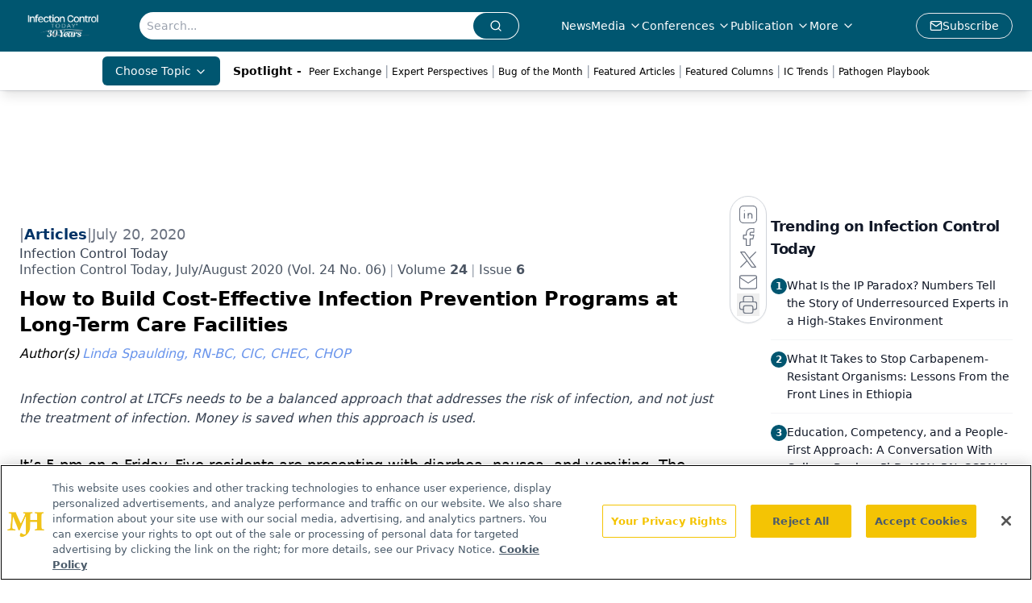

--- FILE ---
content_type: text/html; charset=utf-8
request_url: https://www.google.com/recaptcha/api2/aframe
body_size: 184
content:
<!DOCTYPE HTML><html><head><meta http-equiv="content-type" content="text/html; charset=UTF-8"></head><body><script nonce="r4W82Nf9YstLKI-kOkCuoQ">/** Anti-fraud and anti-abuse applications only. See google.com/recaptcha */ try{var clients={'sodar':'https://pagead2.googlesyndication.com/pagead/sodar?'};window.addEventListener("message",function(a){try{if(a.source===window.parent){var b=JSON.parse(a.data);var c=clients[b['id']];if(c){var d=document.createElement('img');d.src=c+b['params']+'&rc='+(localStorage.getItem("rc::a")?sessionStorage.getItem("rc::b"):"");window.document.body.appendChild(d);sessionStorage.setItem("rc::e",parseInt(sessionStorage.getItem("rc::e")||0)+1);localStorage.setItem("rc::h",'1769697572170');}}}catch(b){}});window.parent.postMessage("_grecaptcha_ready", "*");}catch(b){}</script></body></html>

--- FILE ---
content_type: application/javascript
request_url: https://api.lightboxcdn.com/z9gd/43392/www.infectioncontroltoday.com/jsonp/z?cb=1769697558669&dre=l&callback=jQuery112408086127650239683_1769697558635&_=1769697558636
body_size: 1020
content:
jQuery112408086127650239683_1769697558635({"response":"N4IgTghgdgJiBcBmAHANgAyoKwBoQGcBXAY2IFN98EAXMQsvGCBEAIwHMAqVsTiAGwA-AQQAOo.mQCkratwC23fJ2KtuhTjH4ASdAD0AVgD95ggIyIzAOnQ2bUgG5GYRgGZHRYAJbyIYAJ4AygD2rtQA7n5kACr-omSCAErBrMHUUvhGYM5cZEaszgCOnABeggBC.[base64].[base64]","success":true,"dre":"l"});

--- FILE ---
content_type: application/javascript
request_url: https://www.lightboxcdn.com/vendor/f19de7d5-1467-4cfd-bc71-9840bc506476/lightbox/4dd68087-470f-4b61-aaee-ebb61b5ba1db/breakpoints.js?cb=638869085453800000
body_size: 2936
content:
window.DIGIOH_API.DIGIOH_PIXEL_THRESHOLDS["4dd68087-470f-4b61-aaee-ebb61b5ba1db"]={};window.DIGIOH_API.DIGIOH_PIXEL_THRESHOLDS["4dd68087-470f-4b61-aaee-ebb61b5ba1db"]["750"]={layout:{width:375,height:530,border:{width:"1",color:"rgb(217, 217, 217)",style:"solid",radius:"5"},background:{color:"rgb(255, 255, 255)",gradient:"rgb(248, 248, 248)",image:"f93e810c-f5b4-4bb8-8fbe-97716f991685/2022DigiohImages0422_375x100ICT.png",repeat:"no-repeat",position:"left top",use_gradient:!1,use_image:!0}},text1:{text:"Addressing the challenge of healthcare-acquired conditions and infections! ",font:{family:"__google__'Montserrat:ExtraBold', sans-serif",color:"rgb(34, 37, 37)",align:"center",size:"22",bold:!1,italic:!1,underline:!1,vspace:"0"},display:!0,width:318,height:91,x:26,y:116,css_kvps:[],metadata_kvps:[]},text2:{text:"Our eNewsletter gives you access to the leading source for breaking industry news and the latest innovations in infection control.",font:{family:"__google__'Montserrat', sans-serif",color:"rgb(34, 37, 37)",align:"center",size:"16",bold:!1,italic:!1,underline:!1},display:!0,width:304,height:80,x:29,y:221,css_kvps:[],metadata_kvps:[]},html1:{html:"<div>\n<style>\ndiv.container {\nbackground-color: #f2f8ff;\n}\ndiv.container p {\nfont-family: Arial;\nfont-size: 10px;\nfont-style: normal;\nfont-weight: normal;\ntext-decoration: none;\ntext-transform: none;\ncolor: #000000;\nbackground-color: #f2f8ff;\ntext-align: center;\n}\n<\/style>\n\n<div class='container'>\n<p>By clicking on 'Subscribe Today', you accept our <a href='https://www.infectioncontroltoday.com/privacy'>Privacy Policy<\/p><\/a>\n<\/div>\n",display:!0,width:279,height:31,x:46,y:494,css_kvps:[],metadata_kvps:[]},button1:{text:"JOIN FOR FREE",action:"submit",url:"",file:"",font:{family:"__google__'Montserrat', sans-serif",color:"rgb(255, 255, 255)",align:"center",size:"18",bold:!1,italic:!1,underline:!1},font_hover:{family:"__google__'Montserrat', sans-serif",color:"rgb(255, 255, 255)",align:"center",size:"18",bold:!1,italic:!1,underline:!1},font_focus:{family:"__google__'Montserrat', sans-serif",color:"rgb(255, 255, 255)",align:"center",size:"18",bold:!1,italic:!1,underline:!1},border:{width:"1",color:"rgb(255, 217, 102)",style:"solid",radius:"5"},border_hover:{width:"1",color:"rgb(255, 217, 102)",style:"solid",radius:"5"},border_focus:{width:"1",color:"rgb(255, 217, 102)",style:"solid",radius:"5"},background:{color:"rgb(255, 217, 102)",gradient:"rgb(7, 55, 99)",image:"",repeat:"no-repeat",position:"left top",use_gradient:!1,use_image:!1},background_hover:{color:"rgb(255, 217, 102)",gradient:"rgb(7, 55, 99)",image:"",repeat:"no-repeat",position:"left top",use_gradient:!1,use_image:!1},background_focus:{color:"rgb(255, 217, 102)",gradient:"rgb(7, 55, 99)",image:"",repeat:"no-repeat",position:"left top",use_gradient:!1,use_image:!1},display:!0,width:176,height:43,x:92,y:429,lightbox_open:"",css_kvps:[],metadata_kvps:[],override_form_submit_action:"",font_focus_hover:{family:"__google__'Montserrat', sans-serif",color:"rgb(255, 255, 255)",align:"center",size:"18",bold:!1,italic:!1,underline:!1},border_focus_hover:{width:"1",color:"rgb(255, 217, 102)",style:"solid",radius:"5"},background_focus_hover:{color:"rgb(255, 217, 102)",gradient:"rgb(7, 55, 99)",image:"",repeat:"no-repeat",position:"left top",use_gradient:!1,use_image:!1},css_kvps_hover:[],css_kvps_focus:[],css_kvps_focus_hover:[],selected_field:"",selected_value:""},button2:{text:"No, thank you.",action:"close",url:"",file:"",font:{family:"__google__'Montserrat', sans-serif",color:"rgb(255, 255, 255)",align:"center",size:"14",bold:!1,italic:!1,underline:!1},font_hover:{family:"__google__'Montserrat', sans-serif",color:"rgb(255, 255, 255)",align:"center",size:"14",bold:!1,italic:!1,underline:!0},font_focus:{family:"__google__'Montserrat', sans-serif",color:"rgb(255, 255, 255)",align:"center",size:"14",bold:!1,italic:!1,underline:!0},border:{width:"0",color:"#cc3333",style:"none",radius:6},border_hover:{width:"0",color:"#cc3333",style:"none",radius:6},border_focus:{width:"0",color:"#cc3333",style:"none",radius:6},background:{color:"rgba(255, 0, 0, 0)",gradient:"#ffffff",image:"",repeat:"no-repeat",position:"left top",use_gradient:!1,use_image:!1},background_hover:{color:"rgba(255, 0, 0, 0)",gradient:"#ffffff",image:"",repeat:"no-repeat",position:"left top",use_gradient:!1,use_image:!1},background_focus:{color:"rgba(255, 0, 0, 0)",gradient:"#ffffff",image:"",repeat:"no-repeat",position:"left top",use_gradient:!1,use_image:!1},display:!0,width:291,height:31,x:36,y:470,lightbox_open:"",css_kvps:[],metadata_kvps:[],override_form_submit_action:"",font_focus_hover:{family:"__google__'Montserrat', sans-serif",color:"rgb(255, 255, 255)",align:"center",size:"14",bold:!1,italic:!1,underline:!0},border_focus_hover:{width:"0",color:"#cc3333",style:"none",radius:6},background_focus_hover:{color:"rgba(255, 0, 0, 0)",gradient:"#ffffff",image:"",repeat:"no-repeat",position:"left top",use_gradient:!1,use_image:!1},css_kvps_hover:[],css_kvps_focus:[],css_kvps_focus_hover:[],selected_field:"",selected_value:""},button3:{text:"",action:"close",url:"http://www.google.com",file:"",font:{family:"Arial, Helvetica, sans-serif",color:"#ffffff",align:"center",size:20,bold:!0,italic:!1,underline:!1},font_hover:{family:"Arial, Helvetica, sans-serif",color:"#ffffff",align:"center",size:20,bold:!0,italic:!1,underline:!1},font_focus:{family:"Arial, Helvetica, sans-serif",color:"#ffffff",align:"center",size:20,bold:!0,italic:!1,underline:!1},border:{width:"0",color:"#cc3333",style:"none",radius:"0"},border_hover:{width:"0",color:"#cc3333",style:"none",radius:"0"},border_focus:{width:"0",color:"#cc3333",style:"none",radius:"0"},background:{color:"rgba(255, 255, 255, 0)",gradient:"#ffffff",image:"274ff9e7-52db-4a8f-b3c1-45da82aa48d9/Closeblack.png",repeat:"no-repeat",position:"right top",use_gradient:!1,use_image:!0},background_hover:{color:"rgba(255, 255, 255, 0)",gradient:"#ffffff",image:"274ff9e7-52db-4a8f-b3c1-45da82aa48d9/Closeblack.png",repeat:"no-repeat",position:"right top",use_gradient:!1,use_image:!0},background_focus:{color:"rgba(255, 255, 255, 0)",gradient:"#ffffff",image:"274ff9e7-52db-4a8f-b3c1-45da82aa48d9/Closeblack.png",repeat:"no-repeat",position:"right top",use_gradient:!1,use_image:!0},display:!0,width:50,height:30,x:313,y:8,lightbox_open:"",css_kvps:[],metadata_kvps:[],override_form_submit_action:"",font_focus_hover:{family:"Arial, Helvetica, sans-serif",color:"#ffffff",align:"center",size:20,bold:!0,italic:!1,underline:!1},border_focus_hover:{width:"0",color:"#cc3333",style:"none",radius:"0"},background_focus_hover:{color:"rgba(255, 255, 255, 0)",gradient:"#ffffff",image:"274ff9e7-52db-4a8f-b3c1-45da82aa48d9/Closeblack.png",repeat:"no-repeat",position:"right top",use_gradient:!1,use_image:!0},css_kvps_hover:[],css_kvps_focus:[],css_kvps_focus_hover:[],selected_field:"",selected_value:""},form:{display:!0,after_submit:"thank_you_page",redirect_url:"",width:315,height:111,x:31,y:326,lightbox_open:""},labels:{width:30,position:"hide",required:{text:"*required",color:"rgb(224, 102, 102)"},font:{family:"Arial, Helvetica, sans-serif",color:"rgb(77, 77, 77)",align:"left",size:"14",bold:!0,italic:!1,underline:!1}},inputs:{height:36,spacing:13,font:{family:"__google__'Montserrat', sans-serif",color:"rgb(34, 37, 37)",align:"center",size:"16",bold:!1,italic:!1,underline:!1},border:{width:"1",color:"rgb(217, 217, 217)",style:"solid",radius:"5"},border_hover:{width:"1",color:"rgb(217, 217, 217)",style:"solid",radius:"5"},border_focus:{width:"1",color:"rgb(217, 217, 217)",style:"solid",radius:"5"},border_error:{width:"1",color:"rgb(217, 217, 217)",style:"solid",radius:"5"},background:{color:"rgb(255, 255, 255)",gradient:"#ffffff",image:"",repeat:"no-repeat",position:"left top",use_gradient:!1,use_image:!1},background_hover:{color:"rgb(255, 255, 255)",gradient:"#ffffff",image:"",repeat:"no-repeat",position:"left top",use_gradient:!1,use_image:!1},background_focus:{color:"rgb(255, 255, 255)",gradient:"#ffffff",image:"",repeat:"no-repeat",position:"left top",use_gradient:!1,use_image:!1},background_error:{color:"rgb(255, 255, 255)",gradient:"#ffffff",image:"",repeat:"no-repeat",position:"left top",use_gradient:!1,use_image:!1},checkboxes_margin:0,error_position:"top",placeholder_color:"#A9A9A9"},name:{display:!0,display_help:!1,require:!1,label:"Your Name",help_full:"Name",help_first:"First",help_last:"Last",default_full:"",default_first:"",default_last:"",placeholder_full:"",placeholder_first:"First name",placeholder_last:"Last name",mode:"both",arrange:"horizontal",error_text:"",hidden:"",validation:""},email:{display:!0,display_help:!1,require:!0,label:"Your Email",help:"Email Address","default":"",placeholder:"Enter your email address",error_text:"",hidden:"",validation:""},thxlayout:{width:375,height:530,border:{width:"1",color:"rgb(217, 217, 217)",style:"solid",radius:"5"},background:{color:"rgb(255, 255, 255)",gradient:"rgb(248, 248, 248)",image:"f93e810c-f5b4-4bb8-8fbe-97716f991685/2022DigiohImages0422_375x100ICT.png",repeat:"no-repeat",position:"left top",use_gradient:!1,use_image:!0}},thxtext1:{text:"Thank you!",font:{family:"__google__'Montserrat:ExtraBold', sans-serif",color:"rgb(34, 37, 37)",align:"center",size:"32",bold:!1,italic:!1,underline:!1,vspace:"0"},display:!0,width:352,height:31,x:10,y:116,css_kvps:[],metadata_kvps:[]},thxtext2:{text:"Complete your profile today and help us tailor our content specifically to your needs. ",font:{family:"__google__'Montserrat', sans-serif",color:"rgb(34, 37, 37)",align:"center",size:"16",bold:!1,italic:!1,underline:!1},display:!0,width:304,height:80,x:27,y:166,css_kvps:[],metadata_kvps:[]},thxbutton1:{text:"Complete Profile",action:"submit",url:"",file:"",font:{family:"__google__'Montserrat', sans-serif",color:"rgb(255, 255, 255)",align:"center",size:"18",bold:!1,italic:!1,underline:!1},font_hover:{family:"__google__'Montserrat', sans-serif",color:"rgb(255, 255, 255)",align:"center",size:"18",bold:!1,italic:!1,underline:!1},font_focus:{family:"__google__'Montserrat', sans-serif",color:"rgb(255, 255, 255)",align:"center",size:"18",bold:!1,italic:!1,underline:!1},border:{width:"1",color:"rgb(204, 51, 51)",style:"solid",radius:"5"},border_hover:{width:"1",color:"rgb(204, 51, 51)",style:"solid",radius:"5"},border_focus:{width:"1",color:"rgb(204, 51, 51)",style:"solid",radius:"5"},background:{color:"rgb(204, 51, 51)",gradient:"rgb(7, 55, 99)",image:"",repeat:"no-repeat",position:"left top",use_gradient:!1,use_image:!1},background_hover:{color:"rgb(204, 51, 51)",gradient:"rgb(7, 55, 99)",image:"",repeat:"no-repeat",position:"left top",use_gradient:!1,use_image:!1},background_focus:{color:"rgb(204, 51, 51)",gradient:"rgb(7, 55, 99)",image:"",repeat:"no-repeat",position:"left top",use_gradient:!1,use_image:!1},display:!0,width:280,height:50,x:46,y:408,lightbox_open:"",css_kvps:[],metadata_kvps:[],override_form_submit_action:"",font_focus_hover:{family:"__google__'Montserrat', sans-serif",color:"rgb(255, 255, 255)",align:"center",size:"18",bold:!1,italic:!1,underline:!1},border_focus_hover:{width:"1",color:"rgb(204, 51, 51)",style:"solid",radius:"5"},background_focus_hover:{color:"rgb(204, 51, 51)",gradient:"rgb(7, 55, 99)",image:"",repeat:"no-repeat",position:"left top",use_gradient:!1,use_image:!1},css_kvps_hover:[],css_kvps_focus:[],css_kvps_focus_hover:[],selected_field:"",selected_value:""},thxbutton2:{text:"No, thank you.",action:"close",url:"",file:"",font:{family:"__google__'Montserrat', sans-serif",color:"rgb(102, 102, 102)",align:"center",size:"14",bold:!1,italic:!1,underline:!1},font_hover:{family:"__google__'Montserrat', sans-serif",color:"rgb(102, 102, 102)",align:"center",size:"14",bold:!1,italic:!1,underline:!0},font_focus:{family:"__google__'Montserrat', sans-serif",color:"rgb(102, 102, 102)",align:"center",size:"14",bold:!1,italic:!1,underline:!0},border:{width:"0",color:"#cc3333",style:"none",radius:6},border_hover:{width:"0",color:"#cc3333",style:"none",radius:6},border_focus:{width:"0",color:"#cc3333",style:"none",radius:6},background:{color:"rgba(255, 0, 0, 0)",gradient:"#ffffff",image:"",repeat:"no-repeat",position:"left top",use_gradient:!1,use_image:!1},background_hover:{color:"rgba(255, 0, 0, 0)",gradient:"#ffffff",image:"",repeat:"no-repeat",position:"left top",use_gradient:!1,use_image:!1},background_focus:{color:"rgba(255, 0, 0, 0)",gradient:"#ffffff",image:"",repeat:"no-repeat",position:"left top",use_gradient:!1,use_image:!1},display:!0,width:353,height:30,x:7,y:467,lightbox_open:"",css_kvps:[],metadata_kvps:[],override_form_submit_action:"",font_focus_hover:{family:"__google__'Montserrat', sans-serif",color:"rgb(102, 102, 102)",align:"center",size:"14",bold:!1,italic:!1,underline:!0},border_focus_hover:{width:"0",color:"#cc3333",style:"none",radius:6},background_focus_hover:{color:"rgba(255, 0, 0, 0)",gradient:"#ffffff",image:"",repeat:"no-repeat",position:"left top",use_gradient:!1,use_image:!1},css_kvps_hover:[],css_kvps_focus:[],css_kvps_focus_hover:[],selected_field:"",selected_value:""},thxbutton3:{text:"",action:"close",url:"http://www.google.com",file:"",font:{family:"Arial, Helvetica, sans-serif",color:"#ffffff",align:"center",size:20,bold:!0,italic:!1,underline:!1},font_hover:{family:"Arial, Helvetica, sans-serif",color:"#ffffff",align:"center",size:20,bold:!0,italic:!1,underline:!1},font_focus:{family:"Arial, Helvetica, sans-serif",color:"#ffffff",align:"center",size:20,bold:!0,italic:!1,underline:!1},border:{width:"0",color:"#cc3333",style:"none",radius:"0"},border_hover:{width:"0",color:"#cc3333",style:"none",radius:"0"},border_focus:{width:"0",color:"#cc3333",style:"none",radius:"0"},background:{color:"rgba(255, 255, 255, 0)",gradient:"#ffffff",image:"274ff9e7-52db-4a8f-b3c1-45da82aa48d9/Closeblack.png",repeat:"no-repeat",position:"right top",use_gradient:!1,use_image:!0},background_hover:{color:"rgba(255, 255, 255, 0)",gradient:"#ffffff",image:"274ff9e7-52db-4a8f-b3c1-45da82aa48d9/Closeblack.png",repeat:"no-repeat",position:"right top",use_gradient:!1,use_image:!0},background_focus:{color:"rgba(255, 255, 255, 0)",gradient:"#ffffff",image:"274ff9e7-52db-4a8f-b3c1-45da82aa48d9/Closeblack.png",repeat:"no-repeat",position:"right top",use_gradient:!1,use_image:!0},display:!0,width:50,height:30,x:279,y:16,lightbox_open:"",css_kvps:[],metadata_kvps:[],override_form_submit_action:"",font_focus_hover:{family:"Arial, Helvetica, sans-serif",color:"#ffffff",align:"center",size:20,bold:!0,italic:!1,underline:!1},border_focus_hover:{width:"0",color:"#cc3333",style:"none",radius:"0"},background_focus_hover:{color:"rgba(255, 255, 255, 0)",gradient:"#ffffff",image:"274ff9e7-52db-4a8f-b3c1-45da82aa48d9/Closeblack.png",repeat:"no-repeat",position:"right top",use_gradient:!1,use_image:!0},css_kvps_hover:[],css_kvps_focus:[],css_kvps_focus_hover:[],selected_field:"",selected_value:""},vendor:{guid:"f19de7d5-1467-4cfd-bc71-9840bc506476"},iframe:{use_custom:!1,is_self_hosted:!1,self_hosted_url:"",html_last_uploaded:"",width:750,height:600},thx_form:{display:!0,after_submit:"nothing",redirect_url:"",width:332,height:192,x:15,y:234,lightbox_open:""},thx_labels:{width:30,position:"hide",required:{text:"*required",color:"rgb(224, 102, 102)"},font:{family:"Arial, Helvetica, sans-serif",color:"rgb(77, 77, 77)",align:"left",size:"14",bold:!0,italic:!1,underline:!1}},thx_inputs:{height:36,spacing:13,font:{family:"__google__'Montserrat', sans-serif",color:"rgb(34, 37, 37)",align:"center",size:"16",bold:!1,italic:!1,underline:!1},border:{width:"1",color:"rgb(217, 217, 217)",style:"solid",radius:"5"},border_hover:{width:"1",color:"rgb(217, 217, 217)",style:"solid",radius:"5"},border_focus:{width:"1",color:"rgb(217, 217, 217)",style:"solid",radius:"5"},border_error:{width:"1",color:"rgb(217, 217, 217)",style:"solid",radius:"5"},background:{color:"rgb(255, 255, 255)",gradient:"#ffffff",image:"",repeat:"no-repeat",position:"left top",use_gradient:!1,use_image:!1},background_hover:{color:"rgb(255, 255, 255)",gradient:"#ffffff",image:"",repeat:"no-repeat",position:"left top",use_gradient:!1,use_image:!1},background_focus:{color:"rgb(255, 255, 255)",gradient:"#ffffff",image:"",repeat:"no-repeat",position:"left top",use_gradient:!1,use_image:!1},background_error:{color:"rgb(255, 255, 255)",gradient:"#ffffff",image:"",repeat:"no-repeat",position:"left top",use_gradient:!1,use_image:!1},checkboxes_margin:0,error_position:"top",placeholder_color:"#A9A9A9"},thx_custom2:{display:!0,display_help:!1,require:!1,label:"Area of Practice",help:"Area of Practice","default":"Area of Practice",placeholder:"Your Birthday",field_type:"dropdown",textarea_height:100,textarea_max_length:1e3,dropdown_kvps:[{k:"none",v:"Area of Practice"},{k:"Allergy & Clinical Immunology",v:"Allergy & Clinical Immunology"},{k:"Anesthesiology",v:"Anesthesiology"},{k:"Cardiology, Echocardiography",v:"Cardiology, Echocardiography"},{k:"Cardiology, Electrophysiology",v:"Cardiology, Electrophysiology"},{k:"Cardiology, General",v:"Cardiology, General"},{k:"Cardiology, Interventional",v:"Cardiology, Interventional"},{k:"Cardiology, Nuclear",v:"Cardiology, Nuclear"},{k:"Cardiovascular Diseases",v:"Cardiovascular Diseases"},{k:"Critical Care/Intensive Care",v:"Critical Care/Intensive Care"},{k:"Dermatology, Cosmetic",v:"Dermatology, Cosmetic"},{k:"Dermatology, General",v:"Dermatology, General"},{k:"Dermatology, Pediatric",v:"Dermatology, Pediatric"},{k:"Dermatopathology",v:"Dermatopathology"},{k:"Diabetes",v:"Diabetes"},{k:"Emergency Medicine",v:"Emergency Medicine"},{k:"Endocrinology",v:"Endocrinology"},{k:"Endocrinology, Reproductive/Infertility",v:"Endocrinology, Reproductive/Infertility"},{k:"Epidemiology",v:"Epidemiology"},{k:"Family Medicine",v:"Family Medicine"},{k:"Gastroenterology",v:"Gastroenterology"},{k:"General Practice",v:"General Practice"},{k:"Genomic Medicine",v:"Genomic Medicine"},{k:"Geriatrics",v:"Geriatrics"},{k:"Hematology",v:"Hematology"},{k:"Hepatology",v:"Hepatology"},{k:"HIV/AIDS",v:"HIV/AIDS"},{k:"Hospice/Palliative Care",v:"Hospice/Palliative Care"},{k:"Hospital Medicine",v:"Hospital Medicine"},{k:"Infectious Diseases",v:"Infectious Diseases"},{k:"Internal Medicine",v:"Internal Medicine"},{k:"Internal Medicine, Sports Medicine",v:"Internal Medicine, Sports Medicine"},{k:"Medical Genetics",v:"Medical Genetics"},{k:"Neonatal/Perinatal Medicine",v:"Neonatal/Perinatal Medicine"},{k:"Nephrology",v:"Nephrology"},{k:"Neurology",v:"Neurology"},{k:"Neurosurgery",v:"Neurosurgery"},{k:"Nuclear Medicine",v:"Nuclear Medicine"},{k:"Nutrition",v:"Nutrition"},{k:"Ob/Gyn & Women's Health",v:"Ob/Gyn & Women's Health"},{k:"Oncology, Hematology",v:"Oncology, Hematology"},{k:"Oncology, Medical",v:"Oncology, Medical"},{k:"Oncology, Other",v:"Oncology, Other"},{k:"Oncology, Pediatric",v:"Oncology, Pediatric"},{k:"Oncology, Radiation",v:"Oncology, Radiation"},{k:"Ophthalmology",v:"Ophthalmology"},{k:"Orthopaedic Surgery",v:"Orthopaedic Surgery"},{k:"Otolaryngology",v:"Otolaryngology"},{k:"Pain Management",v:"Pain Management"},{k:"Pathology",v:"Pathology"},{k:"Pediatrics, Allergy",v:"Pediatrics, Allergy"},{k:"Pediatrics, Cardiology",v:"Pediatrics, Cardiology"},{k:"Pediatrics, General",v:"Pediatrics, General"},{k:"Pharmacology",v:"Pharmacology"},{k:"Physical Medicine & Rehabilitation",v:"Physical Medicine & Rehabilitation"},{k:"Plastic Surgery & Aesthetic Medicine",v:"Plastic Surgery & Aesthetic Medicine"},{k:"Preventive Medicine",v:"Preventive Medicine"},{k:"Psychiatry/Mental Health",v:"Psychiatry/Mental Health"},{k:"Public/Community Health",v:"Public/Community Health"},{k:"Pulmonary Medicine",v:"Pulmonary Medicine"},{k:"Radiology",v:"Radiology"},{k:"Radiology, Interventional",v:"Radiology, Interventional"},{k:"Rheumatology",v:"Rheumatology"},{k:"Surgery, Cardiothoracic",v:"Surgery, Cardiothoracic"},{k:"Surgery, General",v:"Surgery, General"},{k:"Surgery, Head and Neck",v:"Surgery, Head and Neck"},{k:"Surgery, Other",v:"Surgery, Other"},{k:"Surgery, Surgical Oncology",v:"Surgery, Surgical Oncology"},{k:"Surgery, Thoracic",v:"Surgery, Thoracic"},{k:"Surgery, Trauma",v:"Surgery, Trauma"},{k:"Surgery, Vascular",v:"Surgery, Vascular"},{k:"Transplantation",v:"Transplantation"},{k:"Urology",v:"Urology"},{k:"Vascular Medicine",v:"Vascular Medicine"},{k:"OTHER Clinical",v:"OTHER Clinical"},{k:"Non-Clinical",v:"Non-Clinical"}],checkbox:{text:"",checkedval:"",uncheckedval:"",align:"form",integration_id:"",font:{family:"Arial, Helvetica, sans-serif",color:"#999999",align:"left",size:12,bold:!1,italic:!1,underline:!1,vspace:0},"default":"off"},datepicker:{"default":"",format:"",region:"",min:"",max:"",theme:"light"},datedrop:{default_date:"",min_date:"",max_date:"",min_age:"",max_age:"",display_format:"",output_format:"",custom_format:""},error_text:"Area of Practice",radio:{"default":"",margin:10,size:15,align:"v",font:{family:"Arial, Helvetica, sans-serif",color:"#999999",align:"left",size:12,bold:!1,italic:!1,underline:!1,vspace:0},kvps:[{k:"opt1",v:"Option 1"},{k:"opt2",v:"Option 2"},{k:"opt3",v:"Option 3"}]},align:"h",validation:"",metadata_kvps:[]},thx_custom3:{display:!0,display_help:!1,require:!1,label:"Occupation",help:"","default":"",placeholder:"",field_type:"dropdown",textarea_height:100,textarea_max_length:1e3,dropdown_kvps:[{k:"none",v:"Occupation"},{k:"Physician",v:"Physician"}],checkbox:{text:"",checkedval:"",uncheckedval:"",align:"form",integration_id:"",font:{family:"Arial, Helvetica, sans-serif",color:"#999999",align:"left",size:12,bold:!1,italic:!1,underline:!1,vspace:0},"default":"off"},datepicker:{"default":"",format:"",region:"",min:"",max:"",theme:"light"},datedrop:{default_date:"",min_date:"",max_date:"",min_age:"",max_age:"",display_format:"",output_format:"",custom_format:""},error_text:"",radio:{"default":"",margin:10,size:15,align:"v",font:{family:"Arial, Helvetica, sans-serif",color:"#999999",align:"left",size:12,bold:!1,italic:!1,underline:!1,vspace:0},kvps:[{k:"opt1",v:"Option 1"},{k:"opt2",v:"Option 2"},{k:"opt3",v:"Option 3"}]},align:"v",validation:""},thx_custom4:{display:!0,display_help:!1,require:!1,label:"Country",help:"","default":"",placeholder:"",field_type:"dropdown",textarea_height:100,textarea_max_length:1e3,dropdown_kvps:[{k:"",v:"Country"}],checkbox:{text:"",checkedval:"",uncheckedval:"",align:"form",integration_id:"",font:{family:"Arial, Helvetica, sans-serif",color:"#999999",align:"left",size:12,bold:!1,italic:!1,underline:!1,vspace:0},"default":"off"},datepicker:{"default":"",format:"",region:"",min:"",max:"",theme:"light"},datedrop:{default_date:"",min_date:"",max_date:"",min_age:"",max_age:"",display_format:"",output_format:"",custom_format:""},error_text:"",radio:{"default":"",margin:10,size:15,align:"v",font:{family:"Arial, Helvetica, sans-serif",color:"#999999",align:"left",size:12,bold:!1,italic:!1,underline:!1,vspace:0},kvps:[{k:"opt1",v:"Option 1"},{k:"opt2",v:"Option 2"},{k:"opt3",v:"Option 3"}]},align:"v",validation:"",metadata_kvps:[{k:"country_auto",v:"name"}]},thxscaling:{use:!0,max_type:"pct",max_width:416,max_height:465,max_width_pct:75,max_height_pct:75},scaling:{use:!0,max_type:"pct",max_width:940,max_height:650,max_width_pct:75,max_height_pct:75},scrolling:{use:!1,top:35},extra_pages:[{on:0,refs:""},{on:0,refs:""},{on:0,refs:""},{on:0,refs:""},{on:0,refs:""},{on:0,refs:""},{on:0,refs:""},{on:0,refs:""},{on:0,refs:""},{on:0,refs:""},{on:0,refs:""},{on:0,refs:""},{on:0,refs:""},{on:0,refs:""},{on:0,refs:""},{on:0,refs:""},{on:0,refs:""},{on:0,refs:""},{on:0,refs:""},{on:0,refs:""},{on:0,refs:""},{on:0,refs:""},{on:0,refs:""},{on:0,refs:""},{on:0,refs:""},{on:0,refs:""},{on:0,refs:""},{on:0,refs:""},{on:0,refs:""},{on:0,refs:""},{on:0,refs:""},{on:0,refs:""},{on:0,refs:""},{on:0,refs:""},{on:0,refs:""},{on:0,refs:""},{on:0,refs:""},{on:0,refs:""},{on:0,refs:""},{on:0,refs:""},{on:0,refs:""},{on:0,refs:""},{on:0,refs:""},{on:0,refs:""},{on:0,refs:""},{on:0,refs:""},{on:0,refs:""},{on:0,refs:""},{on:0,refs:""},{on:0,refs:""},{on:0,refs:""},{on:0,refs:""},{on:0,refs:""},{on:0,refs:""},{on:0,refs:""},{on:0,refs:""},{on:0,refs:""},{on:0,refs:""},{on:0,refs:""},{on:0,refs:""},{on:0,refs:""},{on:0,refs:""},{on:0,refs:""},{on:0,refs:""},{on:0,refs:""},{on:0,refs:""},{on:0,refs:""},{on:0,refs:""},{on:0,refs:""},{on:0,refs:""},{on:0,refs:""},{on:0,refs:""},{on:0,refs:""},{on:0,refs:""},{on:0,refs:""},{on:0,refs:""},{on:0,refs:""},{on:0,refs:""},{on:0,refs:""},{on:0,refs:""},{on:0,refs:""},{on:0,refs:""},{on:0,refs:""},{on:0,refs:""},{on:0,refs:""},{on:0,refs:""},{on:0,refs:""},{on:0,refs:""},{on:0,refs:""},{on:0,refs:""},{on:0,refs:""},{on:0,refs:""},{on:0,refs:""},{on:0,refs:""},{on:0,refs:""},{on:0,refs:""},{on:0,refs:""},{on:0,refs:""},{on:0,refs:""},{on:0,refs:""}],thx_ref:"main",pixel_version:"750",responsive:{use:!1},thxresponsive:{use:!1},branching_logic:[]}